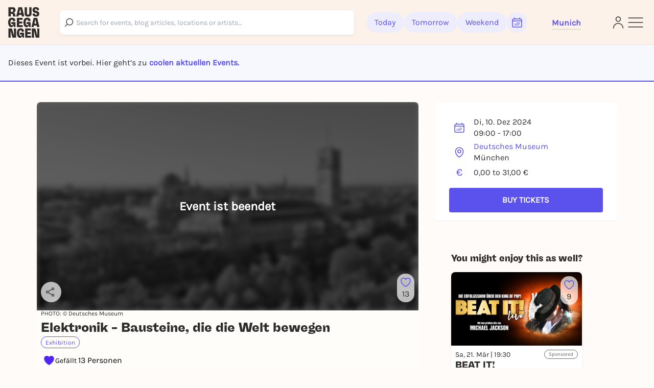

--- FILE ---
content_type: text/javascript
request_url: https://static.rausgegangen.de/static/assets/_commonjsHelpers.2cf1d77b.js
body_size: 380
content:
var n=typeof globalThis!="undefined"?globalThis:typeof window!="undefined"?window:typeof global!="undefined"?global:typeof self!="undefined"?self:{};function a(e){return e&&e.__esModule&&Object.prototype.hasOwnProperty.call(e,"default")?e.default:e}function u(e){if(e.__esModule)return e;var o=Object.defineProperty({},"__esModule",{value:!0});return Object.keys(e).forEach(function(t){var r=Object.getOwnPropertyDescriptor(e,t);Object.defineProperty(o,t,r.get?r:{enumerable:!0,get:function(){return e[t]}})}),o}export{a,n as c,u as g};
